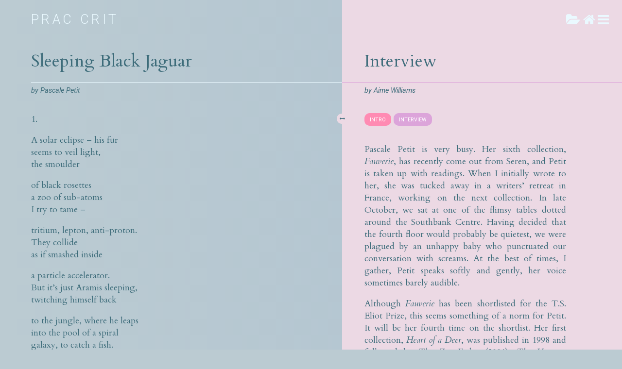

--- FILE ---
content_type: text/html; charset=UTF-8
request_url: http://www.praccrit.com/interviews/sleeping-black-jaguar-interview-by-aime-williams/
body_size: 17666
content:
<!DOCTYPE html>
<!--[if IE 7]>
<html class="ie ie7" lang="en-US">
<![endif]-->
<!--[if IE 8]>
<html class="ie ie8" lang="en-US">
<![endif]-->
<!--[if !(IE 7) | !(IE 8) ]><!-->
<html lang="en-US">
<!--<![endif]-->
<head>
	<meta charset="UTF-8">
	<meta name="viewport" content="width=device-width">
	<meta name="description" content="is an online journal of poetry and criticism, dedicated to reading contemporary poems up close. Three times a year, we publish an edition of essays, interviews and reflections from poets, along with our rolling features. ">
	<title>‘Sleeping Black Jaguar’ – interview by Aime Williams | Prac Crit</title>
	<link rel="profile" href="http://gmpg.org/xfn/11">
	<link rel="pingback" href="http://www.praccrit.com/xmlrpc.php">
	<!--[if lt IE 9]>
	<script src="http://www.praccrit.com/wp-content/themes/prac-crit/js/html5.js"></script>
	<![endif]-->
	<link href='http://fonts.googleapis.com/css?family=Cardo:400,400italic' rel='stylesheet' type='text/css'>
	<link href='http://fonts.googleapis.com/css?family=Roboto:400,400italic,300' rel='stylesheet' type='text/css'>
	<link rel="stylesheet" href="http://www.praccrit.com/wp-content/themes/prac-crit/style.css">
	<link rel="stylesheet" href="http://www.praccrit.com/wp-content/themes/prac-crit/css/font-awesome.css">
	<link rel="stylesheet" href="http://www.praccrit.com/wp-content/themes/prac-crit/css/jquery-ui.min.css">
	<script type="text/javascript" src="http://www.praccrit.com/wp-content/themes/prac-crit/js/jquery.min.js"></script>
	<script type="text/javascript" src="http://www.praccrit.com/wp-content/themes/prac-crit/js/jquery-ui.min.js"></script>
	<script type="text/javascript" src="http://www.praccrit.com/wp-content/themes/prac-crit/js/jquery.cookie.js"></script>
	<script type="text/javascript" src="http://www.praccrit.com/wp-content/themes/prac-crit/js/jquery.sidr.min.js"></script>
	<script type="text/javascript" src="http://www.praccrit.com/wp-content/themes/prac-crit/js/controller/all.js"></script>
	<link rel='dns-prefetch' href='//s.w.org' />
<link rel="alternate" type="application/rss+xml" title="Prac Crit &raquo; Feed" href="http://www.praccrit.com/feed/" />
<link rel="alternate" type="application/rss+xml" title="Prac Crit &raquo; Comments Feed" href="http://www.praccrit.com/comments/feed/" />
		<script type="text/javascript">
			window._wpemojiSettings = {"baseUrl":"https:\/\/s.w.org\/images\/core\/emoji\/11\/72x72\/","ext":".png","svgUrl":"https:\/\/s.w.org\/images\/core\/emoji\/11\/svg\/","svgExt":".svg","source":{"concatemoji":"http:\/\/www.praccrit.com\/wp-includes\/js\/wp-emoji-release.min.js?ver=4.9.26"}};
			!function(e,a,t){var n,r,o,i=a.createElement("canvas"),p=i.getContext&&i.getContext("2d");function s(e,t){var a=String.fromCharCode;p.clearRect(0,0,i.width,i.height),p.fillText(a.apply(this,e),0,0);e=i.toDataURL();return p.clearRect(0,0,i.width,i.height),p.fillText(a.apply(this,t),0,0),e===i.toDataURL()}function c(e){var t=a.createElement("script");t.src=e,t.defer=t.type="text/javascript",a.getElementsByTagName("head")[0].appendChild(t)}for(o=Array("flag","emoji"),t.supports={everything:!0,everythingExceptFlag:!0},r=0;r<o.length;r++)t.supports[o[r]]=function(e){if(!p||!p.fillText)return!1;switch(p.textBaseline="top",p.font="600 32px Arial",e){case"flag":return s([55356,56826,55356,56819],[55356,56826,8203,55356,56819])?!1:!s([55356,57332,56128,56423,56128,56418,56128,56421,56128,56430,56128,56423,56128,56447],[55356,57332,8203,56128,56423,8203,56128,56418,8203,56128,56421,8203,56128,56430,8203,56128,56423,8203,56128,56447]);case"emoji":return!s([55358,56760,9792,65039],[55358,56760,8203,9792,65039])}return!1}(o[r]),t.supports.everything=t.supports.everything&&t.supports[o[r]],"flag"!==o[r]&&(t.supports.everythingExceptFlag=t.supports.everythingExceptFlag&&t.supports[o[r]]);t.supports.everythingExceptFlag=t.supports.everythingExceptFlag&&!t.supports.flag,t.DOMReady=!1,t.readyCallback=function(){t.DOMReady=!0},t.supports.everything||(n=function(){t.readyCallback()},a.addEventListener?(a.addEventListener("DOMContentLoaded",n,!1),e.addEventListener("load",n,!1)):(e.attachEvent("onload",n),a.attachEvent("onreadystatechange",function(){"complete"===a.readyState&&t.readyCallback()})),(n=t.source||{}).concatemoji?c(n.concatemoji):n.wpemoji&&n.twemoji&&(c(n.twemoji),c(n.wpemoji)))}(window,document,window._wpemojiSettings);
		</script>
		<style type="text/css">
img.wp-smiley,
img.emoji {
	display: inline !important;
	border: none !important;
	box-shadow: none !important;
	height: 1em !important;
	width: 1em !important;
	margin: 0 .07em !important;
	vertical-align: -0.1em !important;
	background: none !important;
	padding: 0 !important;
}
</style>
<link rel='stylesheet' id='dashicons-css'  href='http://www.praccrit.com/wp-includes/css/dashicons.min.css?ver=4.9.26' type='text/css' media='all' />
<script type='text/javascript' src='http://www.praccrit.com/wp-includes/js/jquery/jquery.js?ver=1.12.4'></script>
<script type='text/javascript' src='http://www.praccrit.com/wp-includes/js/jquery/jquery-migrate.min.js?ver=1.4.1'></script>
<link rel='https://api.w.org/' href='http://www.praccrit.com/wp-json/' />
<link rel="EditURI" type="application/rsd+xml" title="RSD" href="http://www.praccrit.com/xmlrpc.php?rsd" />
<link rel="wlwmanifest" type="application/wlwmanifest+xml" href="http://www.praccrit.com/wp-includes/wlwmanifest.xml" /> 
<link rel='prev' title='Poem to Poem (2) – conversation with Kate Kilalea' href='http://www.praccrit.com/interviews/poem-to-poem-interview-by-kate-kilalea/' />
<link rel='next' title='‘The New Intelligence’ – interview by Dai George' href='http://www.praccrit.com/interviews/the-new-intelligence-interview-by-dai-george/' />
<meta name="generator" content="WordPress 4.9.26" />
<link rel="canonical" href="http://www.praccrit.com/interviews/sleeping-black-jaguar-interview-by-aime-williams/" />
<link rel='shortlink' href='http://www.praccrit.com/?p=219' />
<link rel="alternate" type="application/json+oembed" href="http://www.praccrit.com/wp-json/oembed/1.0/embed?url=http%3A%2F%2Fwww.praccrit.com%2Finterviews%2Fsleeping-black-jaguar-interview-by-aime-williams%2F" />
<link rel="alternate" type="text/xml+oembed" href="http://www.praccrit.com/wp-json/oembed/1.0/embed?url=http%3A%2F%2Fwww.praccrit.com%2Finterviews%2Fsleeping-black-jaguar-interview-by-aime-williams%2F&#038;format=xml" />
<style>
	#lightGallery-slider .info .desc
	{
		direction: ltr !important;
		text-align: center !important;
	}
	#lightGallery-slider .info .title
	{
		direction: ltr !important;
		text-align: center !important;
	}
	</style>      <script type="text/javascript">
         var string = ".wp-lightbox-bank,", ie, ieVersion, lightease;
         jQuery(document).ready(function ($) {
                     string = ".gallery-item, ";
                        string += ".wp-caption > a, ";
                        string += "a:has(img[class*=wp-image-])";
                     if (navigator.appName == "Microsoft Internet Explorer") {
               //Set IE as true
               ie = true;
               //Create a user agent var
               var ua = navigator.userAgent;
               //Write a new regEx to find the version number
               var re = new RegExp("MSIE ([0-9]{1,}[.0-9]{0,})");
               //If the regEx through the userAgent is not null
               if (re.exec(ua) != null) {
                  //Set the IE version
                  ieVersion = parseInt(RegExp.$1);
               }
            }
            if (ie = true && ieVersion <= 9)
            {
               lightease = "";
            } else
            {
               lightease = "ease";
            }
            var selector = string.replace(/,\s*$/, "");
            jQuery(selector).lightGallery({
               caption: false,
               desc: false,
               disableOther: true,
               closable: true,
               errorMessage: "Could not load the item. Make sure the path is correct and item exist.",
               easing: lightease
            });
         });

      </script>
      
</head>

<body class="pc_interviews-template-default single single-pc_interviews postid-219 masthead-fixed full-width singular">

<script>
  (function(i,s,o,g,r,a,m){i['GoogleAnalyticsObject']=r;i[r]=i[r]||function(){
  (i[r].q=i[r].q||[]).push(arguments)},i[r].l=1*new Date();a=s.createElement(o),
  m=s.getElementsByTagName(o)[0];a.async=1;a.src=g;m.parentNode.insertBefore(a,m)
  })(window,document,'script','//www.google-analytics.com/analytics.js','ga');

  ga('create', 'UA-1606187-16', 'auto');
  ga('send', 'pageview');

</script>

<div class="wrap">
<div class="over">

<h1 id="prac-crit" class="indent-left"><a href="/">Prac Crit</a></h1>

<div id="top-icons">
<a href="http://www.praccrit.com/editions/two/" id="folder"><i class="fa fa-folder-open"></i></a><a href="/" id="home"><i class="fa fa-home"></i></a><a id="show-menu"><i class="fa fa-bars"></i></a>
</div>


<section class="full top">
	<div class="indent-left">

		<h1 class="edition-title">Sleeping Black Jaguar<span class="info"></span></h1>
		
		<h3 class="context">by 		<a href="/contributor/pascale-petit/">Pascale Petit</a> </h3>
		
	</div>
</section>


<div class="indent-left mob_only">
	<ul class="subnav clearfix">
		<li class="mob_link"><a href="#poem">SKIP TO POEM</a></li>
	</ul>
</div>

<div class="right juxt">

	<a class="shifter"><i class="fa fa-arrows-h"></i></a>
	
	<div class="panel">
	
		<div class="top">
			<h1 class="edition-title">Interview</h1>
			<h3 class="context">by 		<a href="/contributor/aime-williams/">Aime Williams</a> </h3>
		</div>
					
		<section class="left wide">
			<div class="indent-left">
				<div class="article">
							<div id="tabs">
						<ul class="subnav clearfix">
				<li><a href="#tabs-1">INTRO</a></li>
				<li><a href="#tabs-2">INTERVIEW</a></li>
			</ul>
			<div id="tabs-1">
				<p>Pascale Petit is very busy. Her sixth collection, <em>Fauverie</em>, has recently come out from Seren, and Petit is taken up with readings. When I initially wrote to her, she was tucked away in a writers’ retreat in France, working on the next collection. In late October, we sat at one of the flimsy tables dotted around the Southbank Centre. Having decided that the fourth floor would probably be quietest, we were plagued by an unhappy baby who punctuated our conversation with screams. At the best of times, I gather, Petit speaks softly and gently, her voice sometimes barely audible.</p>
<p>Although <em>Fauverie </em>has been shortlisted for the T.S. Eliot Prize, this seems something of a norm for Petit. It will be her fourth time on the shortlist. Her first collection, <em>Heart of a Deer</em>, was published in 1998 and followed by <em>The Zoo Father </em>(2001), <em>The Huntress </em>(2005), <em>The Treekeeper&#8217;s Tale </em>(2008) and <em>What the Water Gave Me: Poems after Frida Kahlo</em> (2010). The first three of those books reveal a mythic imagination and a fascination with the natural world, but they’re also the kind of book people might call ‘brave’. They’re honest, revealing, and willing to explore the special courage that can be born of powerlessness. <em>The Zoo Father</em> sees Petit’s father, a difficult and violent man, both redeemed and distanced by the poet’s transformation of him into the various animals she so loves. T<em>he Huntress </em>focuses more on Petit’s mother, a woman who spent periods of her childhood in a psychiatric hospital.</p>
<p><em>Fauverie</em> returns to Petit’s father, taking as its starting point an uncomfortable reunion with him after years of estrangement. The fauverie in question is the big-cat house in Paris’s Jardin de Plantes zoo, where Aramis, a black jaguar and the protagonist of this collection, was held for some years. Petit insists that the book heralds an attempt to begin writing about animals in their own right, and to exorcise the imaginative connection they have to her parents. She tells me that she visited Aramis often, that he was difficult to photograph, and that Paris, although the land of her father, will continue to draw her to its streets as she continues her work.</p>

			</div>
			<div id="tabs-2">
				<table border="0" cellspacing="0" cellpadding="0"><tr><td class="label q">AW</td><td class="text q"><p>Your early collections figured your parents as creatures of the Amazonian jungle; the hero of this collection is Aramis, a black jaguar from a Parisian fauverie. What drew you to Paris?</p>
</td></tr><tr><td class="label a">PP</td><td class="text a"><p>I was born in Paris, but when I was a baby I was sent to Wales. I was returned to Paris when I was two and a half, until the age of seven.</p>
</td></tr><tr><td class="label q">AW</td><td class="text q"><p>Why were you sent to Wales?</p>
</td></tr><tr><td class="label a">PP</td><td class="text a"><p>Umm, well. My mother and father had a very… strained marriage. My mother was mentally ill. And her story is that she was engaged to someone in Wales but met my father, who insisted on taking her dancing and date-raped her. She got pregnant and she had to marry him. So, they didn’t have a home, they just had a room or something. He didn’t work. I mean, they had a little beer business, in fact. A brasserie, but she had to do all the work, while pregnant. He just slept all day and went out. And slept with anything, basically. I think he actually made my mother send me off to her mother in Wales, and she hadn&#8217;t got on with her mother – in fact, she’d run away from her. So, you know, it wasn’t something I’d imagine she might have chosen to do.</p>
</td></tr><tr><td class="label q">AW</td><td class="text q"><p>And then the sending back? Did your mother summon you?</p>
</td></tr><tr><td class="label a">PP</td><td class="text a"><p>I don’t know what happened there, actually. I just don’t know. But when I was seven, I was sent back to Wales. For seven years with my grandmother. Until she threw us out. Me and my brother, because she couldn’t cope with teenagers. So my mother had to come over to Wales because our education was out of synch with the French system, which is baccalaureate, which is much harder. So it was just impossible. We’d have ruined our education if we’d gone to live with her in Paris at that point.</p>
</td></tr><tr><td class="label q">AW</td><td class="text q"><p>And your father was not…?</p>
</td></tr><tr><td class="label a">PP</td><td class="text a"><p>He vanished when I was seven. I saw him – he came to visit us in Wales once, when I was eight. And that was it. He vanished. He was a vanished father.</p>
</td></tr><tr><td class="label q">AW</td><td class="text q"><p>And you had no idea where he was, or whether he was even alive?</p>
</td></tr><tr><td class="label a">PP</td><td class="text a"><p>No, I never thought I’d see him, and my mother wouldn’t talk about him. He was just evil – he was the devil. So I wasn’t allowed to ask about him, and then 35 years passed and I got a letter.</p>
</td></tr><tr><td class="label q">AW</td><td class="text q"><p>I was going to bring up the letter.</p>
</td></tr><tr><td class="label a">PP</td><td class="text a"><p>Yes, he found out he was dying of emphysema and he wanted to make amends.</p>
</td></tr><tr><td class="label q">AW</td><td class="text q"><p>So the first poem in this book [<em>‘Arrival of the Electric Eel’, in which the speaker describes herself ‘wading through the bottom of my life / when my father’s letter arrives’</em>] is very confessional and true to life?</p>
</td></tr><tr><td class="label a">PP</td><td class="text a"><p>Absolutely.</p>
</td></tr><tr><td class="label q">AW</td><td class="text q"><p>Because I was wondering to what extent that poem was a fictionalised narrative.</p>
</td></tr><tr><td class="label a">PP</td><td class="text a"><p>It is fictionalised, but it draws heavily on autobiography. When I was writing it I went to the Boulevard de Grenelle, where we lived when I was a child, from about the age of six or seven – it was a very unhappy time. I’d been put in the cellar there. When I visited, I went down into the cellar again. I just asked the concierge if I could go down there. I told him my story, and he was very amenable. The second time I went there were workmen, so it was easy to get down there. It was a very nasty cellar, and I’ve had dreams about it all my life. I thought I’d made them up, to be honest, because there was a window in the cellar and you wouldn’t expect one, so I thought I must have made it up. But no, there was a little window that looked out onto the courtyard.</p>
</td></tr><tr><td class="label q">AW</td><td class="text q"><p>Why did you have to go back?</p>
</td></tr><tr><td class="label a">PP</td><td class="text a"><p>I don’t know. Curiosity, I think? Why did I have to go back…? I think I was very curious about whether I’d made it up or whether it was true, so that was probably it.</p>
</td></tr><tr><td class="label q">AW</td><td class="text q"><p>You’ve got a line somewhere where you say &#8216;I remember everything and I write everything&#8217;. It’s in an earlier collection, I think <em>The Huntress</em><em>…</em></p>
</td></tr><tr><td class="label a">PP</td><td class="text a"><p>I don’t remember everything actually. In fact, I have a very poor memory. My brother has a really good memory. He remembers much more, although he was younger. I have a very poor one, and I think for the same reason now as when I was a child, which is that I was in a little world of my own. I was very, very withdrawn as a child. Very withdrawn. I didn’t talk.</p>
</td></tr><tr><td class="label q">AW</td><td class="text q"><p>But did you write as a child, then? Or paint?</p>
</td></tr><tr><td class="label a">PP</td><td class="text a"><p>Yes, I did, I drew. I drew, very much. It was probably my saving grace. And then later I wrote as well. So creativity from an early age was a salvation.</p>
</td></tr><tr><td class="label q">AW</td><td class="text q"><p>When did you first meet Aramis the jaguar? Because he comes up in the second collection too, doesn’t he?</p>
</td></tr><tr><td class="label a">PP</td><td class="text a"><p>He <em>does,</em> but it’s a different black jaguar. His name was Pataud and he wasn’t a benevolent character like Aramis. One of the keepers actually kisses Aramis through the mesh – he’s a very friendly jaguar. He’s very big, as well, but his predecessor was quite aggressive. The actual star of <em>Fauverie</em>, the main character, is Aramis the jaguar, rather than my father. I mean, I know it’s about my father. It’s about my father. But what I really wanted to write about was Aramis the jaguar.</p>
</td></tr><tr><td class="label q">AW</td><td class="text q"><p>And the fauverie in the Jardin des Plantes, that’s something you visited again and again while writing this poem?</p>
</td></tr><tr><td class="label a">PP</td><td class="text a"><p>Absolutely. The Jardin de Plantes is a lovely zoo because it’s compact, very old, and in some ways kind of quaint. When I went to the fauverie in the past, the cages were really very small and they just had straw. There was a lion there even, in this small cage – it was tragic. I&#8217;d allowed myself to go there because when I was visiting my father, I wouldn&#8217;t do anything touristy. But then I became a tourist in Paris during the writing of <em>Fauverie</em>.</p>
</td></tr><tr><td class="label q">AW</td><td class="text q"><p>Why didn’t you used to do anything touristy?</p>
</td></tr><tr><td class="label a">PP</td><td class="text a"><p>I don&#8217;t know, I just dismissed it. Plus, I didn&#8217;t have time. Because he wanted me to visit him at a specific time of day to have lunch with him and then hang around, so it meant either I had to get up very early – which was hard because I wasn&#8217;t sleeping well – or… just, it was quite exhausting.</p>
</td></tr><tr><td class="label q">AW</td><td class="text q"><p>How old were you when your father made contact?</p>
</td></tr><tr><td class="label a">PP</td><td class="text a"><p>About 40. Yes, because there were 40 hummingbirds in the suitcase. I think I was 41 or something.</p>
</td></tr><tr><td class="label q">AW</td><td class="text q"><p>That must have been quite a shock, to get that letter at that point.</p>
</td></tr><tr><td class="label a">PP</td><td class="text a"><p>It was a shock, and it was, in a lot of ways, a very good shock, in that I never expected to hear from him. And I had tried to contact him when his mother died. I was told by his mother&#8217;s lawyer that he had been found. I asked if I could get in contact, and I was told he didn&#8217;t want to make contact. So, I was upset about that. But generally, I never thought about him. Because it was too painful to think about. So yeah, out of the blue this letter came.</p>
</td></tr><tr><td class="label q">AW</td><td class="text q"><p>While we&#8217;re talking about your father and zoos, I was struck by the poem &#8216;Portrait of My Father As a Bird Fancier&#8217;. It seemed it’s the only poem from <em>Fauverie</em> where your father is figured as someone animals might trust, and that’s figured as a kind of important quality, or desirable quality – I was wondering if you could talk a bit about that, because it seemed very different to other poems?</p>
</td></tr><tr><td class="label a">PP</td><td class="text a"><p>Yes. I wrote that poem quite late. Late-ish on in the collection, and I think it marks the beginning of a new approach I’m making towards writing about my parents, because I’m now writing about my mother again, but with this different approach of portraying her – portraying her mental illness – through very wild animals. I think it’s much more positive really, and more an exploration of her than about the hurt to me.</p>
</td></tr><tr><td class="label q">AW</td><td class="text q"><p>The narrator in it seems more childlike than narrators in other poems – I think there’s that bit at the end where it says ‘he is not the man who would glue a bird’s eyes shut and that sort of thing’ – and I was struck by the idea that you might have a voice that was aware of violence or hurt, but was unwilling to admit that someone caring for you might enact it. Does that make sense? What was striking was the acknowledgement that there might be a kind of badness or violence going on but –</p>
</td></tr><tr><td class="label a">PP</td><td class="text a"><p>– but not accepting it.</p>
</td></tr><tr><td class="label q">AW</td><td class="text q"><p>Exactly.</p>
</td></tr><tr><td class="label a">PP</td><td class="text a"><p>Well, I think that was very much part of the relationship actually, because when I visited him, his place was very tiny and drab, in fact. It was very disappointing.</p>
</td></tr><tr><td class="label q">AW</td><td class="text q"><p>But the fridge was full of glamorous food.</p>
</td></tr><tr><td class="label a">PP</td><td class="text a"><p>Yes. And there was lots of very expensive champagne that he’d got crates of, because that’s the kind of man he was, really. Rather extravagant – there was this feeling of total glamour about it, and I suppose possibility. And because I didn&#8217;t get along with my mother I thought, ‘oh, I must be like my father.’ I didn’t know what had happened, although my mother kept saying, ‘you don’t know what he did.’ So I thought she was the baddie, and no wonder he ran away because she was impossible, to my eyes.</p>
</td></tr><tr><td class="label q">AW</td><td class="text q"><p>So there was acknowledgement but also… hope?</p>
</td></tr><tr><td class="label a">PP</td><td class="text a"><p>Yes, there was definitely hope. But when I was with him, I realised, very soon, that I felt uncomfortable on a visceral level. I just – my body told me there was something very wrong about being there, and I remember writing it in my diary, and then discussing it with my brother. So there was all that constant hoping, and hoping he would admit that he had done something wrong. But he wouldn’t. He just wouldn’t, you know?</p>
</td></tr><tr><td class="label q">AW</td><td class="text q"><p>You know, a really simple thing about ‘Sleeping Black Jaguar’ – it’s the only thing in this collection that has these rigidly numbered sections. I don’t think I’ve seen any poem by you that has this one / two split.</p>
</td></tr><tr><td class="label a">PP</td><td class="text a"><p>I do generally avoid it, because when you read, you have to say ‘one’, then ‘two’, and I don’t like it. I might just make a larger gap.</p>
</td></tr><tr><td class="label q">AW</td><td class="text q"><p>And why does this split exist?</p>
</td></tr><tr><td class="label a">PP</td><td class="text a"><p>Well, I wrote it as two poems; that one followed on from that one.</p>
</td></tr><tr><td class="label q">AW</td><td class="text q"><p>So is this a sort of mini-sequence, then?</p>
</td></tr><tr><td class="label a">PP</td><td class="text a"><p>Yes, it is, really. Maybe it should have followed on. [<em>Shows manuscript, with two halves of poem set on different pages</em>]. I mean, it is a continuation of that poem. I think it’s actually been set wrong. I did write this part… well I wrote them both the same day. But that was a complete thing, and then I started again. I knew I was going to continue into two. It immediately was two. And because I used to go and see Aramis every day – I mean, I still see him pretty often.</p>
</td></tr><tr><td class="label q">AW</td><td class="text q"><p>What is it about Aramis that you like so much?</p>
</td></tr><tr><td class="label a">PP</td><td class="text a"><p>He’s wonderful. Just wonderful. He’s not just a jaguar; he’s a black jaguar – not pure black, but a dark rich brown, with black rosettes. His rosettes are quite clear. So he’s just beautiful. And I’ve been to the Amazon. So for me, he epitomises the Amazon and its beast heart, but… there’s something quite innocent about him for me, as well.</p>
</td></tr><tr><td class="label q">AW</td><td class="text q"><p>Yes, I was thinking about innocence. This ‘hose-head’ – this is an actual plastic hosepipe head? I mean, he tries to eat a hunk of beef and accidentally eats a piece of plastic?</p>
</td></tr><tr><td class="label a">PP</td><td class="text a"><p>Yes! I think they were playing a game with him, and I turned up one day and saw that he had a shaved pelt on his tummy. So I got chatting to one of the keepers, and he told me all about it. They said, ‘ah, he’ll eat anything. We put his lump of beef there and he ate the hose – whole thing.&#8217; And it unwound in his intestines, and they said they had to take him to surgery. I thought, ‘my God, he might have died!’</p>
</td></tr><tr><td class="label q">AW</td><td class="text q"><p>And you wouldn’t have known. You would have just turned up the next day –</p>
</td></tr><tr><td class="label a">PP</td><td class="text a"><p>– and he wouldn’t have been there! And he was young. It would have been tragic.</p>
</td></tr><tr><td class="label q">AW</td><td class="text q"><p>So you have the drafts with you – how did the poem look to start with?</p>
</td></tr><tr><td class="label a">PP</td><td class="text a"><p>Well first of all, the form is different from a lot of my writing, although, there are some other poems that have tried to follow that form. It was preceded by another poem in that form, which is about the little north china leopard, Tao. This poem, I originally wrote as 12 haiku. Now, haiku is a form I don’t normally like.</p>
</td></tr><tr><td class="label q">AW</td><td class="text q"><p>So why did you go for that?</p>
</td></tr><tr><td class="label a">PP</td><td class="text a"><p>Why did I do it? It’s incredibly hard to write freshly about Big Cats. Because anything you say about their coats is rather clichéd anyway. And then there are the precedents, which did put me off. I thought, well I can’t, because of Rilke, and Ted Hughes, so I’d better not write about them, but I had to, so that was it.</p>
<p>Anyway, the form is so compressed, and I thought I would try to get what I see when I look at these cats. The energy of them – that was what I was after. So it started like that, and then, it was OK like that. It got through some nice twists. But then I changed it and got rid of the straight 5 / 7 / 5. And it just worked better. And so when I started writing – this was originally called ‘Fauverie 5’, and, it looked like this [<em>holds up notebook</em>] – which actually isn’t a poem. It’s literally me thinking aloud, and as you can see, the lines are longer and it’s not a poem at all. Nor in the second draft. This is one way that I write sometimes.</p>
</td></tr><tr><td class="label q">AW</td><td class="text q"><p>Do you always draft like this, by hand?</p>
</td></tr><tr><td class="label a">PP</td><td class="text a"><p>Yes.</p>
</td></tr><tr><td class="label q">AW</td><td class="text q"><p>And those post-it notes, are those edits?</p>
</td></tr><tr><td class="label a">PP</td><td class="text a"><p>No, those are references. There’s a reference to Rilke’s panther there, and then there’s a reference to a poem by Vasko Popa here. They dance their circular dance. Rose dancers. I didn’t keep that line, anyway. I was trying to get the energy of him. So it was written very fast, but all I did at first was write down these rough lines, which were very prosy. I know how it started though, and there’s the video, which is an animation by Robin George. The video is called &#8216;<a href="https://www.youtube.com/watch?v=O-jRpZDQkX0" target="_blank">Tezcatlipoca</a>’.</p>
</td></tr><tr><td class="label q">AW</td><td class="text q"><p>What language is that?</p>
</td></tr><tr><td class="label a">PP</td><td class="text a"><p>That’s Aztec. So it’s a Mexican Aztec god, it’s Quetzalcoatl, the dark aspect of Quetzalcoatl the snake god, the plumed serpent. Tezcatlipoca – he’s also the night sky. And this is a wonderful video and I watch it a lot – it’s got a jaguar that comes out of the night sky, so his spots are the stars. And that’s where my book comes from.</p>
<p>The video is set to the music of Swan Lake, for some reason. The jaguar becomes more and more solid, and then his markings are like magma, and then he’s got the night, and – first of all he’s a starry being, so it reflects Aztec cosmology and there it is, the black jaguar also, and also the god, and then he turns to rock by the morning. But anyway. I also had a stack of astronomy cards, which I knew I should take with me to Paris because I knew I wanted to write about Aramis and I knew I would think of his coat as the night sky. And so I started with the image of supernovas, and I thought, you know, his coat has got supernovas in it, and then I suddenly made a switch and changed it to sub-particles. I’ve <em>no </em>idea why I made the switch –</p>
</td></tr><tr><td class="label q">AW</td><td class="text q"><p>I was about to ask about that.</p>
</td></tr><tr><td class="label a">PP</td><td class="text a"><p>Yeah! I’ve no idea. But I looked online at the names of the sub-particles, and thought, ‘I really like these names.’</p>
</td></tr><tr><td class="label q">AW</td><td class="text q"><p>I actually Googled them all earlier because I wasn’t 100 per cent sure whether you’d made them up or not.</p>
</td></tr><tr><td class="label a">PP</td><td class="text a"><p>I did check them all at the time. Because I did all this in one day. And I wrote other poems that day. I worked for very long hours when I was in Paris, and I got very excited about it. About the imagery and the particle accelerator.</p>
</td></tr><tr><td class="label q">AW</td><td class="text q"><p>It’s interesting to hear, then, that the poem was inspired by Aztec mythology, because this image is so factual and scientific – I was wondering whether there was some kind of deliberate undercutting of the night-sky mythology stuff, with this scientific image.</p>
</td></tr><tr><td class="label a">PP</td><td class="text a"><p>Yes, definitely. In Amazonian and Meso-American mythology and theology the jaguar, especially the black jaguar, <em>is </em>the night sky. And just watching Aramis – it’s hard to photograph him because his coat is so dark. The other thing behind my fascination with Aramis, I should imagine – I wasn’t particularly aware of it at the time – is that I had taken in a feral cat.</p>
<p>I had five cats at home, and I took in this very injured and starving feral tom, Shiva. Shiva, the destroyer. You couldn’t go near him – he was really like a wild beast – and I looked after him. So I’m sure this fed in…</p>
</td></tr><tr><td class="label q">AW</td><td class="text q"><p>Into Aramis?</p>
</td></tr><tr><td class="label a">PP</td><td class="text a"><p>Yes, yes. But I guess the other thing about ‘Sleeping Black Jaguar’ is that my father isn’t mentioned. It is a poem for Aramis, really.</p>
</td></tr><tr><td class="label q">AW</td><td class="text q"><p>So, I think there’s at least one poem elsewhere where your mother is a fish, and linking back to the jaguar being your father, that was something I wanted to bring up. Is that coincidental?</p>
</td></tr><tr><td class="label a">PP</td><td class="text a"><p>Um.</p>
</td></tr><tr><td class="label q">AW</td><td class="text q"><p>Your mother as a gutted fish.</p>
</td></tr><tr><td class="label a">PP</td><td class="text a"><p>Yeah. It’s kind of something that happened on its own. Of course, he is the top predator, the apex predator, of the Amazon. And in fact, you know, in zoos they give them a pool of fish. So it is based on observation.</p>
</td></tr><tr><td class="label q">AW</td><td class="text q"><p>But not a knowing allusion?</p>
</td></tr><tr><td class="label a">PP</td><td class="text a"><p>No, it’s not a knowing allusion, but – since you mention it, perhaps, because of his predatory nature.</p>
</td></tr><tr><td class="label q">AW</td><td class="text q"><p>And on allusiveness, I noticed all sorts of parallels, which I assume are deliberate, with the other jaguar poems. So, for example, we’ve got a &#8216;smoulder of black rosettes&#8217; in ‘Sleeping Jaguar’ but earlier there’s &#8216;the storm of flowered rosettes&#8217; – are you thinking across the poems as you write?</p>
</td></tr><tr><td class="label a">PP</td><td class="text a"><p>They’re there with me; I’ve got the collection in progress, as it were. I didn’t have them in that kind of order at the time, but later I decided that was the order they had to be. So it’s not that straightforward – it’s more of a jumble, feeling my way through the jumble. I did repeat rosettes, but it seemed to be the right image to use, there, even though there are other words I’ve used in the past. So there is allusion, because in the other poem he is my father being predatory and transgressive.</p>
</td></tr><tr><td class="label q">AW</td><td class="text q"><p>What tripped you over into changing the jaguar from your father into this vulnerable, innocent – eating the hose head – jaguar? Was that conscious?</p>
</td></tr><tr><td class="label a">PP</td><td class="text a"><p>No, it’s not conscious. It’s more that I just visit the zoo because I get excited about the animals – I’m obsessed by them, obviously. And it gives me a way of writing about my father so that I write about something that I love. Not that he’s exactly deserving of love, but… I don’t know why. Just… because of life. You know? Life is precious, and he died. It doesn’t necessarily mean that I think I’ve changed <em>him</em>, though in the book he’s changed into Aramis and various other creatures.</p>
</td></tr><tr><td class="label q">AW</td><td class="text q"><p>We haven’t talked about visual art yet, but Fauverie is also a style of painting?</p>
</td></tr><tr><td class="label a">PP</td><td class="text a"><p>Yes, the Fauves. Very bright colours.</p>
</td></tr><tr><td class="label q">AW</td><td class="text q"><p>So there’s the title of the book, and there are allusions to colour elsewhere in the collection – what do you have to say about that?</p>
</td></tr><tr><td class="label a">PP</td><td class="text a"><p>Well it’s more about the fact they were dubbed at the time ‘the wild beast painters’. Like, even Matisse, he was ridiculed –</p>
</td></tr><tr><td class="label q">AW</td><td class="text q"><p>Oh, would he be classed as one?</p>
</td></tr><tr><td class="label a">PP</td><td class="text a"><p>Yeah, he was at one point. Because they used colour straight from the tube, they didn’t dilute it with grey tones. So, ‘fauve’ means ‘wild beast’, and hence ‘wild beast painter’. I’m very interested in the primitive.</p>
</td></tr><tr><td class="label q">AW</td><td class="text q"><p>Why is that?</p>
</td></tr><tr><td class="label a">PP</td><td class="text a"><p>I don’t know really, I could make guesses.</p>
</td></tr><tr><td class="label q">AW</td><td class="text q"><p>Go on.</p>
</td></tr><tr><td class="label a">PP</td><td class="text a"><p>The guess that I have about it is that I had this miserable childhood in Paris, which is the opposite of the primitive. It was very sophisticated – my parents listened to jazz. And then I was moved to this completely rural, very primitive place in mid-Wales. No running water, no toilets.</p>
</td></tr><tr><td class="label q">AW</td><td class="text q"><p>Where were you, exactly?</p>
</td></tr><tr><td class="label a">PP</td><td class="text a"><p>Near Berriew, which is between Welshpool and… it’s very mid-Wales. Very rural. I lived in a council house with my grandmother. And we had – she had – lots of animals. We were surrounded by farm animals. So, I don’t know. Maybe I associate the creaturely and the primitive with the good.</p>
</td></tr><tr><td class="label q">AW</td><td class="text q"><p>With the good?</p>
</td></tr><tr><td class="label a">PP</td><td class="text a"><p>Yeah.</p>
</td></tr><tr><td class="label q">AW</td><td class="text q"><p>With the happy?</p>
</td></tr><tr><td class="label a">PP</td><td class="text a"><p>Yeah, with happier. Happy. Plus of course I went to the Amazon in the nineties – twice – and it was a very tough place to be but it felt like home. I went to see Angel Falls because at the time I was obsessed with waterfalls, the same way as I’m now obsessed with big cats, and Aramis in particular. Angel Falls was, like, the wildest waterfall you could possibly go to see.</p>
</td></tr><tr><td class="label q">AW</td><td class="text q"><p>And you went to the Amazon specifically to go and see that?</p>
</td></tr><tr><td class="label a">PP</td><td class="text a"><p>Yes, the Venezuelan Amazon. And of course Angel Falls hangs one kilometre from a very remote, very wild plateau. This is Conan-Doyle’s lost world. Back then I was fascinated by everything there, the geology, the rivers, the people who lived there. The tribes, the mythology. And I had gone there not long before my father contacted me. Yes, so they’re very linked. When he contacted me at first, I couldn’t write. I was totally blocked for nine months.</p>
</td></tr><tr><td class="label q">AW</td><td class="text q"><p>As a consequence?</p>
</td></tr><tr><td class="label a">PP</td><td class="text a"><p>Yes. Totally. I can imagine that I was just very angry, very upset. My mother died during that time. It was very traumatic. I know I had to give up all my teaching because I was very fragile. I suffered from depression and at that point, you know, it was pretty bad – I was on medication, felt overwhelmed. But then I had this breakthrough moment where I visited the zoo after seeing my father. I wrote this proto-poem, ‘The Zoo Father’, and I realised I could write about the Amazon, which so far I hadn’t. I had in my very first book – <em>Heart of a Deer</em> – in an indirect way, but I didn’t feel like I’d got to the heart of what it meant to me. So I just felt I could write about it through that. Hence the primitive, and the association of what was actually a very sophisticated man with the primitive.</p>
</td></tr><tr><td class="label q">AW</td><td class="text q"><p>What did he do? Are you able to tell me a little bit more about that?</p>
</td></tr><tr><td class="label a">PP</td><td class="text a"><p>He told me very little. He was very unforthcoming.</p>
</td></tr><tr><td class="label q">AW</td><td class="text q"><p>He is a very enigmatic character.</p>
</td></tr><tr><td class="label a">PP</td><td class="text a"><p>He was very enigmatic.</p>
</td></tr><tr><td class="label q">AW</td><td class="text q"><p>He comes across as being almost film-starry.</p>
</td></tr><tr><td class="label a">PP</td><td class="text a"><p>Yes, he was. Well, yes. He had been friends with Django Reinhardt – he went to jazz clubs and things. I think he was a bit of a wastrel actually. He wouldn’t tell me, though – it was very frustrating. He wanted me to make him feel better. That’s what I was there for, really. And he wanted me to visit every fortnight, and I wouldn’t. He did tell me that he changed his name many times, moved from country to country, and sometimes adopted English names. I know he lived in Algeria for a while. He had Algerian friends.</p>
</td></tr><tr><td class="label q">AW</td><td class="text q"><p>Do you have any sense of why he was living the itinerant life? Or if he was telling the truth, even?</p>
</td></tr><tr><td class="label a">PP</td><td class="text a"><p>No… I mean, I did go through his things after he died. I didn’t find anything about that, but I found the address of the hotel where he’d lived in Paris, which is just opposite Notre Dame. And he had lived in hotels.</p>
</td></tr><tr><td class="label q">AW</td><td class="text q"><p>And did you visit them? All of them?</p>
</td></tr><tr><td class="label a">PP</td><td class="text a"><p>I did, yes. I went down the streets. I always stay in the Latin Quarter and that’s where he lived when he was in Paris. But he’d lived in Marseille, I knew that.</p>
</td></tr><tr><td class="label q">AW</td><td class="text q"><p>Looking at the drafts, it’s definitely becoming more and more compact as you draft and redraft, isn’t it?</p>
</td></tr><tr><td class="label a">PP</td><td class="text a"><p>That’s right. Because the main thing about jaguars, compared to all the other big cats, is that they are the most muscular. They are the strongest, even though they’re not the biggest – that’s the Siberian tiger. Both parts came out intact, really, with only a couple of changes. It’s nearer to the the haiku. It’s got the amount of syllables the haiku has, though I haven’t kept to a strict form. But that’s how I was doing it, to try and get this muscularity.</p>
</td></tr><tr><td class="label q">AW</td><td class="text q"><p>Sleeping turns to dreaming, and the poem&#8217;s sound gets denser…</p>
</td></tr><tr><td class="label a">PP</td><td class="text a"><p>Yeah. And the thing is, they do sleep a great deal. They sleep until it’s food time. But the more I tried to get myself to lengthen my line –</p>
</td></tr><tr><td class="label q">AW</td><td class="text q"><p>Why were you trying to get yourself to lengthen your line?</p>
</td></tr><tr><td class="label a">PP</td><td class="text a"><p>In a way, it’s the same reason. I wanted to have a lot of dragon-like energy in it, and I wanted to have a dragon-like length.</p>
</td></tr><tr><td class="label q">AW</td><td class="text q"><p>But that would make it a bit more prosy, usually?</p>
</td></tr><tr><td class="label a">PP</td><td class="text a"><p>Yeah. But if you think of <em>The Huntress</em> and a poem in that collection called ‘The Mirror Orchid’, the lines are very, very, very long. They didn’t fit into the book – they’re a mess. I’m trying to get the wilderness, and so it’s about…</p>
</td></tr><tr><td class="label q">AW</td><td class="text q"><p>Expanse.</p>
</td></tr><tr><td class="label a">PP</td><td class="text a"><p>The expanse.</p>
</td></tr><tr><td class="label q">AW</td><td class="text q"><p>And this ties back to ‘Sleeping Black Jaguar’, where you’ve got this kind of universe –</p>
</td></tr><tr><td class="label a">PP</td><td class="text a"><p>– but it’s compact.</p>
</td></tr><tr><td class="label q">AW</td><td class="text q"><p>You mean the Hadron Collider?</p>
</td></tr><tr><td class="label a">PP</td><td class="text a"><p>Yeah, because that’s also an enclosed space where there’s all this energy, this terrifying energy.</p>
<p>I suppose the other thing I haven’t said about it is that I did want, in the collection, to write poems that were just about the animals. And not infected by my father.</p>
</td></tr><tr><td class="label q">AW</td><td class="text q"><p>Really?</p>
</td></tr><tr><td class="label a">PP</td><td class="text a"><p>Well, I hope that there <em>are </em>some!</p>
</td></tr><tr><td class="label q">AW</td><td class="text q"><p>There are, there are!</p>
</td></tr><tr><td class="label a">PP</td><td class="text a"><p>Though I do recognise that if you haven’t got that kind of human, compelled feel in it then maybe they won’t be as good as poems.</p>
</td></tr><tr><td class="label q">AW</td><td class="text q"><p>I agree, and I think that your interest in the jaguar is as interesting as you find the jaguar – it’s your obsession and your obsessive description of the jaguar that makes the poem.</p>
</td></tr><tr><td class="label a">PP</td><td class="text a"><p>Really, my thing is the natural world, and then I’ve got these parents. It’s all subject. It’s my subject, as it were.</p>
</td></tr><tr><td class="label q">AW</td><td class="text q"><p>You’re trying to wean yourself off one subject and onto another.</p>
</td></tr><tr><td class="label a">PP</td><td class="text a"><p>I do try to – I wrote two books that my parents weren’t in. I know no one is interested in my autobiography. Why should they be? But for me it’s more than that; it’s an exploration of – well, with my father, of evil.</p>
</td></tr><tr><td class="label q">AW</td><td class="text q"><p>Evil?</p>
</td></tr><tr><td class="label a">PP</td><td class="text a"><p>Evil and good. Why do men do bad things? Why do people do bad things? It’s an exploration of that. With the current poems I’m writing about my mother, it’s more an exploration of mental illness, and what that’s like. For the world to be really skewed. She had manic depression, as it was called then – now called bipolar. She was psychotic, really, a very intelligent woman who’d had a very hard life. She was mentally ill and put in a children’s asylum when she was nine. She had, as far as I could tell, hallucinations from that age. I think things happened in her life that just broke her – from childhood, in fact. But I’m beginning a new approach towards writing about my parents. I’m now writing about my mother again, but with this different approach of portraying her – portraying her mental illness – through wild animals. Because I love those animals.</p>
</td></tr></table>
			</div>
		</div>					<time datetime="2014-11-14 18:51:05">November 2014</time>
				</div>
			</div>
		</section>
		
	</div>
	
</div>

<div class="indent-left mob_only">
	<ul class="subnav clearfix">
		<li class="mob_link"><a href="#prac-crit">BACK TO TOP</a></li>
	</ul>
</div>

<section class="full mob_only" id="poem">
	<div class="indent-left">

		<h1 class="edition-title">Sleeping Black Jaguar<span class="info"></span></h1>
		
		<h3 class="context">by 		<a href="/contributor/pascale-petit/">Pascale Petit</a> </h3>
		
	</div>
</section>


<section class="left narrow">
	<div class="indent-left">
				<div class="poem">

			<p>1.</p>
<p>A solar eclipse – his fur<br />
seems to veil light,<br />
the smoulder</p>
<p>of black rosettes<br />
a zoo of sub-atoms<br />
I try to tame –</p>
<p>tritium, lepton, anti-proton.<br />
They collide<br />
as if smashed inside</p>
<p>a particle accelerator.<br />
But it’s just Aramis sleeping,<br />
twitching himself back</p>
<p>to the jungle, where he leaps<br />
into the pool of a spiral<br />
galaxy, to catch a fish.</p>
<p>&nbsp;</p>
<p>2.</p>
<p>Later, the keeper tells me<br />
Aramis has had surgery<br />
for swallowing</p>
<p>a hose-head<br />
where his hank of beef<br />
was lodged. But</p>
<p>what vet could take<br />
a scalpel to this<br />
dreaming universe?</p>
<p>What hand could shave<br />
that pelt, to probe<br />
the organs</p>
<p>of dark matter, untwist<br />
time’s intestines<br />
and stitch</p>
<p>night’s belly<br />
together again, only<br />
to return him to a cage?</p>
			
			<p class="credit">From Fauverie (Seren, 2014). Reproduced with permission of the author.</p>
		</div>
	</div>
</section>

<section class="left broad clear">
	<div class="indent-left">
		<h2 class="underline">Related articles</h2>
				
		<div class="bucket clearfix">
			<h2><a href="/contributor/sasha-dugdale/">Sasha Dugdale</a></h2>
			<div class="intro">
				“I find all violence horrific to consider: it enervates me, has a physical effect on me. So when I write about violence (and I find I have done often) I have to write against myself. I write about it as a protest against it, and it costs me a lot to do it.”
			</div>
			<div class="contents">
							<div class="poem-block">
				<h3><span class='count'>1. </span><a href="http://www.praccrit.com/poems/dawn-chorus/">Dawn Chorus</a> <span class="context date">2011</span></h3>
							<a class="article-link special" href="http://www.praccrit.com/essays/dawn-chorus-essay-by-vidyan-ravinthiran/">Essay by Vidyan Ravinthiran</a>
			</div>			<div class="poem-block">
				<h3><span class='count'>2. </span><a href="http://www.praccrit.com/poems/les-enerves-de-jumieges/">Les Énervés de Jumièges</a> <span class="context date">2014</span></h3>
							<a class="article-link special" href="http://www.praccrit.com/interviews/les-enerves-de-jumieges-interview-by-emily-hasler/">Interview by Emily Hasler</a>
			</div>
			</div>
		</div>
				
		<div class="bucket clearfix special">
			<span class="label"><span>Poem to Poem</span></span><h2><a href="/contributor/matthew-gregory/">Matthew Gregory</a></h2>
			<div class="intro">
				“I like travelling very much. I think my ideal state would be perpetual, though gradual, motion. A very slow sleeper train that dawdled at various stations for however long it took to tire of the stop.”
			</div>
			<div class="contents">
							<div class="poem-block">
				<h3><a href="http://www.praccrit.com/poems/from-rooms/">from <em>Rooms</em></a> <span class="context date">2013</span></h3>
							<a class="article-link special" href="http://www.praccrit.com/interviews/poem-to-poem-interview-by-kate-kilalea/">Poem to Poem with Kate Kilalea</a>
			</div>
			</div>
		</div>
			</div>
</section>

<div class="indent-left mob_only">
	<ul class="subnav clearfix">
		<li class="mob_link"><a href="#prac-crit">BACK TO TOP</a></li>
	</ul>
</div>


<section class="full indent-left">

		<div class="social_links">
		<a target="_blank" class="facebook-share" href="/share/facebook/219" target="_blank"><i class="fa fa-facebook-square"></i></a>
		<a target="_blank" class="twitter-share" href="/share/twitter/219"><i class="fa fa-twitter"></i></a>
	</div>

</section>


<div id="menu">
<div class="menu-inner">
	<div class="menu-main-menu-container"><ul id="menu-main-menu" class="nav-menu"><li id="menu-item-87" class="first-menu-item menu-item menu-item-type-custom menu-item-object-custom menu-item-87"><a href="/">Home</a></li>
<li id="menu-item-88" class="menu-item menu-item-type-custom menu-item-object-custom menu-item-88"><a href="/editions/edition-ten/">Current Edition</a></li>
<li id="menu-item-234" class="menu-item menu-item-type-custom menu-item-object-custom menu-item-234"><a href="/editions/">Editions Archive</a></li>
<li id="menu-item-89" class="menu-item menu-item-type-custom menu-item-object-custom menu-item-89"><a href="/features/">Occasional Features</a></li>
<li id="menu-item-162" class="menu-item menu-item-type-custom menu-item-object-custom menu-item-162"><a href="/poems/">Premiered Poems</a></li>
<li id="menu-item-627" class="menu-item menu-item-type-post_type menu-item-object-page menu-item-627"><a href="http://www.praccrit.com/deep-notes/">Deep Notes</a></li>
<li id="menu-item-626" class="menu-item menu-item-type-post_type menu-item-object-page menu-item-626"><a href="http://www.praccrit.com/poem-to-poems/">Poem to Poems</a></li>
<li id="menu-item-690" class="menu-item menu-item-type-post_type menu-item-object-page menu-item-690"><a href="http://www.praccrit.com/wayside-inns/">Wayside Inns</a></li>
<li id="menu-item-90" class="menu-item menu-item-type-custom menu-item-object-custom menu-item-90"><a href="/about/">About</a></li>
<li id="menu-item-91" class="last-menu-item menu-item menu-item-type-custom menu-item-object-custom menu-item-91"><a href="/contact/">Contact</a></li>
</ul></div></div>
</div>


</div>

		<div class="fold" style="background: -moz-linear-gradient(166deg, rgba(185,201,210,0) 0%, rgba(185,201,210,0) 51%, rgba(169,182,190,0.4) 51.1%, rgba(185,201,210,0) 56%, rgba(185,201,210,0) 56%); /* FF3.6+ */
background: -webkit-gradient(linear, left bottom, right top, color-stop(0%,rgba(185,201,210,0)), color-stop(51%,rgba(185,201,210,0)), color-stop(51.1%,rgba(169,182,190,0.4)), color-stop(56%,rgba(185,201,210,0)), color-stop(56%,rgba(185,201,210,0))); /* Chrome,Safari4+ */
background: -webkit-linear-gradient(166deg, rgba(185,201,210,0) 0%,rgba(185,201,210,0) 51%,rgba(169,182,190,0.4) 51.1%,rgba(185,201,210,0) 56%,rgba(185,201,210,0) 56%); /* Chrome10+,Safari5.1+ */
background: -o-linear-gradient(166deg, rgba(185,201,210,0) 0%,rgba(185,201,210,0) 51%,rgba(169,182,190,0.4) 51.1%,rgba(185,201,210,0) 56%,rgba(185,201,210,0) 56%); /* Opera 11.10+ */
background: -ms-linear-gradient(166deg, rgba(185,201,210,0) 0%,rgba(185,201,210,0) 51%,rgba(169,182,190,0.4) 51.1%,rgba(185,201,210,0) 56%,rgba(185,201,210,0) 56%); /* IE10+ */
background: linear-gradient(166deg, rgba(185,201,210,0) 0%,rgba(185,201,210,0) 51%,rgba(169,182,190,0.4) 51.1%,rgba(185,201,210,0) 56%,rgba(185,201,210,0) 56%); /* W3C */
filter: progid:DXImageTransform.Microsoft.gradient( startColorstr='#00ffffff', endColorstr='#00ffffff',GradientType=1 ); /* IE6-9 fallback on horizontal gradient */"></div>			<div class="fold" style="background: -moz-linear-gradient(222deg, rgba(185,201,210,0) 0%, rgba(185,201,210,0) 63%, rgba(169,182,190,0.4) 63.1%, rgba(185,201,210,0) 68%, rgba(185,201,210,0) 68%); /* FF3.6+ */
background: -webkit-gradient(linear, left bottom, right top, color-stop(0%,rgba(185,201,210,0)), color-stop(63%,rgba(185,201,210,0)), color-stop(63.1%,rgba(169,182,190,0.4)), color-stop(68%,rgba(185,201,210,0)), color-stop(68%,rgba(185,201,210,0))); /* Chrome,Safari4+ */
background: -webkit-linear-gradient(222deg, rgba(185,201,210,0) 0%,rgba(185,201,210,0) 63%,rgba(169,182,190,0.4) 63.1%,rgba(185,201,210,0) 68%,rgba(185,201,210,0) 68%); /* Chrome10+,Safari5.1+ */
background: -o-linear-gradient(222deg, rgba(185,201,210,0) 0%,rgba(185,201,210,0) 63%,rgba(169,182,190,0.4) 63.1%,rgba(185,201,210,0) 68%,rgba(185,201,210,0) 68%); /* Opera 11.10+ */
background: -ms-linear-gradient(222deg, rgba(185,201,210,0) 0%,rgba(185,201,210,0) 63%,rgba(169,182,190,0.4) 63.1%,rgba(185,201,210,0) 68%,rgba(185,201,210,0) 68%); /* IE10+ */
background: linear-gradient(222deg, rgba(185,201,210,0) 0%,rgba(185,201,210,0) 63%,rgba(169,182,190,0.4) 63.1%,rgba(185,201,210,0) 68%,rgba(185,201,210,0) 68%); /* W3C */
filter: progid:DXImageTransform.Microsoft.gradient( startColorstr='#00ffffff', endColorstr='#00ffffff',GradientType=1 ); /* IE6-9 fallback on horizontal gradient */"></div>	
</div>

<link rel='stylesheet' id='wp-lightbox-bank.css-css'  href='http://www.praccrit.com/wp-content/plugins/wp-lightbox-bank/assets/css/wp-lightbox-bank.css?ver=4.9.26' type='text/css' media='all' />
<script type='text/javascript' src='http://www.praccrit.com/wp-content/themes/prac-crit/js/functions.js?ver=20131209'></script>
<script type='text/javascript' src='http://www.praccrit.com/wp-includes/js/wp-embed.min.js?ver=4.9.26'></script>
<script type='text/javascript' src='http://www.praccrit.com/wp-content/plugins/wp-lightbox-bank/assets/js/wp-lightbox-bank.js?ver=4.9.26'></script>

</body>
</html>



--- FILE ---
content_type: text/css
request_url: http://www.praccrit.com/wp-content/themes/prac-crit/style.css
body_size: 134
content:
/*
Theme Name: Prac Crit
Author: Julian Mills
Description: Theme for Prac Crit.
Version: 1.0
*/

@import 'css/normalize.css';
@import 'css/style.css';

--- FILE ---
content_type: text/css
request_url: http://www.praccrit.com/wp-content/themes/prac-crit/css/style.css
body_size: 3117
content:
.cardo {
  font-family: 'Cardo', serif;
}
.roboto {
  font-family: 'Roboto', sans-serif;
}
.regular {
  font-weight: 400;
}
.light {
  font-weight: 300;
}
.t-xlarge {
  font-size: 2em;
  line-height: 1em;
}
.t-large {
  font-size: 1.5em;
  line-height: 1.4em;
}
.t-medium {
  font-size: 1.3em;
  line-height: 1.4em;
}
.t-regular {
  font-size: 1em;
  line-height: 1.4em;
}
.t-small {
  font-size: 0.8em;
  line-height: 1.4em;
}
.t-xsmall {
  font-size: 0.6em;
  line-height: 1.4em;
}
.uppercase {
  text-transform: uppercase;
}
.justify {
  text-align: justify;
  line-height: 1.6em;
  white-space: normal;
}
blockquote {
  text-align: left !important;
  font-style: italic;
  margin: 1em 2em;
}
blockquote em,
blockquote i {
  font-style: normal;
}
a {
  color: #0098c9;
  text-decoration: none;
}
a:hover {
  color: #0083aa;
}
h1,
h2,
h3,
h4,
h5,
h6 {
  font-weight: 400;
  margin: 0 0 1em;
}
h1 a,
h2 a,
h3 a,
h4 a,
h5 a,
h6 a {
  color: #3d6c7a;
}
h1 a:hover,
h2 a:hover,
h3 a:hover,
h4 a:hover,
h5 a:hover,
h6 a:hover {
  color: #0098c9;
}
h1.divider {
  border-bottom: 1px solid #eaf9ff;
  padding-bottom: 0.5em;
  font-size: 1.5em;
  line-height: 1.4em;
}
h1,
h2 {
  font-size: 1.5em;
  line-height: 1.4em;
}
h3,
h4 {
  font-size: 1.3em;
  line-height: 1.4em;
}
h5,
h6 {
  font-size: 1em;
  line-height: 1.4em;
}
.underline {
  border-bottom: 1px solid rgba(255, 255, 255, 0.3);
}
h1 span.info {
  color: #9fb5be;
  font-size: 0.6em;
  line-height: 1.4em;
  font-family: 'Roboto', sans-serif;
}
p {
  margin: 0 0 1em;
  line-height: 1.4em;
}
em {
  line-height: 1em;
}
.context {
  font-family: 'Roboto', sans-serif;
  font-size: 0.8em;
  line-height: 1.4em;
  font-style: italic;
}
.credit {
  font-family: 'Roboto', sans-serif;
  font-size: 0.6em;
  line-height: 1.4em;
  font-style: italic;
  margin-top: 5em;
}
span.light {
  color: #eaf9ff;
}
.highlight-poem {
  color: #0083aa;
}
.highlight-poem a {
  color: #0083aa;
}
.highlight-response {
  color: #a864a6;
}
.highlight-response a {
  color: #a864a6;
}
.contributors-group {
  display: block;
}
.contributors-group:hover .highlight-poem,
.contributors-group:hover .highlight-response {
  color: #0098c9;
}
.article-link,
.external-link {
  background-color: #dca4da;
  color: white;
  padding-top: 0.4em;
  padding-bottom: 0.4em;
  min-width: 15em;
  width: 20%;
  display: block;
  font-family: 'Roboto', sans-serif;
  text-transform: uppercase;
  font-size: 0.8em;
  line-height: 1.4em;
}
.article-link:hover {
  background-color: #dca4da;
  background-image: -webkit-gradient(linear, left top, right top, from(#dca4da), to(#cb93c9));
  background-image: -webkit-linear-gradient(left, #dca4da, #cb93c9);
  background-image: -moz-linear-gradient(left, #dca4da, #cb93c9);
  background-image: -ms-linear-gradient(left, #dca4da, #cb93c9);
  background-image: -o-linear-gradient(left, #dca4da, #cb93c9);
  color: #a864a6;
}
.external-link {
  background-color: #8dc6d8;
}
.external-link:hover {
  background-color: #8dc6d8;
  background-image: -webkit-gradient(linear, left top, right top, from(#8dc6d8), to(#7cb5c7));
  background-image: -webkit-linear-gradient(left, #8dc6d8, #7cb5c7);
  background-image: -moz-linear-gradient(left, #8dc6d8, #7cb5c7);
  background-image: -ms-linear-gradient(left, #8dc6d8, #7cb5c7);
  background-image: -o-linear-gradient(left, #8dc6d8, #7cb5c7);
}
.social_links {
  font-size: 1.5em;
  line-height: 1.4em;
}
.social_links a {
  color: #eaf9ff;
}
.field_group {
  display: inline-block;
}
input {
  font-family: 'Roboto', sans-serif;
  display: inline-block;
  padding: 0 1em;
  border: none;
  font-size: 0.8em;
  line-height: 1.4em;
  line-height: 2.5em;
  height: 2.5em;
  vertical-align: middle;
  margin: 0 0.5em 0.5em 0;
  background-color: #eaf9ff;
}
input::-webkit-input-placeholder,
input:-moz-placeholder,
input::-moz-placeholder,
input:-ms-input-placeholder {
  /* Internet Explorer 10+ */
  line-height: 1.8em;
}
input.button {
  background-color: #0098c9;
  color: white;
}
.poem {
  white-space: nowrap;
  line-height: 1.6em;
}
del {
  color: red;
  text-decoration: none;
  background-color: #ff9ed4;
}
ins {
  background-color: #b9e9ff;
  text-decoration: none;
}
del,
ins {
  display: inline;
  padding: 0.2em 0 0.4em;
}
.buffer-top {
  margin-top: 3em;
}
@media only screen and (max-width: 800px) {
  .poem {
    white-space: normal;
  }
  blockquote {
    margin: 1em 0 1em 10%;
  }
}
html {
  height: 100%;
}
body {
  margin: 0;
  padding: 0;
  background-color: #bbcbd2;
  background-image: -webkit-gradient(linear, left top, right top, from(#bbcbd2), to(#b0c3d1));
  background-image: -webkit-linear-gradient(left, #bbcbd2, #b0c3d1);
  background-image: -moz-linear-gradient(left, #bbcbd2, #b0c3d1);
  background-image: -ms-linear-gradient(left, #bbcbd2, #b0c3d1);
  background-image: -o-linear-gradient(left, #bbcbd2, #b0c3d1);
  font-family: 'Cardo', serif;
  color: #3d6c7a;
  font-size: 18px;
  height: 100%;
  overflow: visible;
}
#prac-crit {
  font-family: 'Roboto', sans-serif;
  font-weight: 300;
  font-size: 1.5em;
  line-height: 1.4em;
  text-transform: uppercase;
  position: absolute;
  top: 0.8em;
  margin-bottom: 2em;
  letter-spacing: 0.2em;
}
#prac-crit a {
  color: #eaf9ff;
}
#top-icons {
  position: fixed;
  top: 1.2em;
  right: 1.5em;
  z-index: 999999;
}
#top-icons a {
  cursor: pointer;
  color: #eaf9ff;
  margin-left: 0.3em;
}
#top-icons a span {
  font-size: 0.6em;
  line-height: 1.4em;
  font-family: 'Roboto', sans-serif;
  float: left;
  margin: 1em 0 0 0;
}
#top-icons a i {
  font-size: 1.5em;
  line-height: 1.4em;
}
body.menu-open #show-menu span {
  display: none;
}
.clear {
  clear: both;
}
.clearfix:after {
  content: ".";
  visibility: hidden;
  display: block;
  height: 0;
  clear: both;
}
.top {
  margin-top: 6em;
}
.butt {
  margin-bottom: 0;
}
.close {
  margin-bottom: 0.2em;
}
.indent-left {
  padding-left: 5%;
}
.fl_rc {
  float: left;
}
.fl_rc * {
  float: left;
}
hr {
  border: none;
  border-bottom: 1px solid #eaf9ff;
  margin-bottom: 2em;
}
section {
  margin-bottom: 2em;
}
section.full {
  clear: both;
}
section.full .indent-left {
  padding-left: 5%;
}
section.narrow {
  width: 40%;
}
section.narrow .indent-left {
  padding-left: 12.5%;
}
section.broad {
  width: 55%;
}
section.broad .indent-left {
  padding-left: 9.2%;
}
section.wide {
  width: 80%;
}
section.wide .indent-left {
  padding-left: 10%;
}
@media only screen and (max-width: 800px) {
  section.full {
    clear: both;
  }
  section.full .indent-left {
    padding-left: 5%;
    padding-right: 5%;
  }
  section.narrow {
    width: 100%;
  }
  section.narrow .indent-left {
    padding-left: 5%;
    padding-right: 5%;
  }
  section.broad {
    width: 100%;
  }
  section.broad .indent-left {
    padding-left: 5%;
    padding-right: 5%;
  }
  section.right h1 {
    padding-left: 5%;
  }
  section.right div.mob-indent {
    padding-left: 5%;
    padding-right: 5%;
  }
  section.wide {
    width: 100%;
  }
  section.wide .indent-left {
    padding-left: 5%;
    padding-right: 5%;
  }
}
section.left {
  float: left;
}
section.right {
  float: right;
}
.wrap {
  position: relative;
  margin: 0;
  padding: 0;
  overflow: hidden;
  min-height: 100%;
}
.wrap .fold {
  position: absolute;
  top: 0;
  left: 0;
  width: 100%;
  height: 100%;
  z-index: 1 !important;
}
.wrap .over {
  z-index: 2;
  overflow: hidden;
  position: relative;
}
.sidr {
  display: none;
  position: absolute;
  position: fixed;
  top: -50px;
  padding: 50px 0;
  height: 100%;
  z-index: 999998;
  width: 260px;
  overflow-x: none;
  overflow-y: auto;
  font-size: 1em;
  background: #788991;
  color: #eaf9ff;
  -webkit-box-shadow: inset 10px 0 20px 0 #59666b;
  -moz-box-shadow: inset 10px 0 20px 0 #59666b;
  box-shadow: inset 10px 0 20px 0 #59666b;
}
.sidr.right {
  left: auto;
  right: -260px;
}
.menu-inner {
  margin-top: 7em;
  font-size: 0.8em;
  line-height: 1.4em;
  font-family: 'Roboto', sans-serif;
}
.menu-inner ul {
  padding: 0;
  margin: 0;
}
.menu-inner ul li {
  border-bottom: 1px solid #6b7c84;
  padding: 0;
  margin: 0;
  list-style: none;
}
.menu-inner ul li a {
  display: block;
  padding: 0.5em 2em;
  color: #eaf9ff;
  text-align: right;
  text-transform: uppercase;
}
.menu-inner ul li a:hover {
  color: #eaf9ff;
  background-color: #5a6b73;
  background-image: -webkit-gradient(linear, left top, right top, from(#5a6b73), to(#6b7c84));
  background-image: -webkit-linear-gradient(left, #5a6b73, #6b7c84);
  background-image: -moz-linear-gradient(left, #5a6b73, #6b7c84);
  background-image: -ms-linear-gradient(left, #5a6b73, #6b7c84);
  background-image: -o-linear-gradient(left, #5a6b73, #6b7c84);
}
.menu-inner ul li.last-menu-item {
  border-bottom: none;
}
.subnav {
  list-style: none;
  padding: 0;
  margin: 0 0 2em;
}
.subnav li {
  padding: 0;
  margin: 0;
}
.subnav li a {
  float: left;
  display: block;
  -webkit-border-radius: 1em;
  border-radius: 1em;
  padding: 0.5em 1em;
  line-height: 1em;
  background-color: #9fb5be;
  color: #3d6c7a;
  font-family: 'Roboto', sans-serif;
  font-size: 0.6em;
  line-height: 1.4em;
  margin: 0 0.5em 0 0;
}
.subnav li.compare a {
  background-color: #7dbeda;
  color: white;
}
.subnav li.active a {
  background-color: #0098c9;
  color: white;
}
.juxt .subnav {
  margin: 0 0 2em;
}
.juxt .subnav li a {
  background-color: #dca4da;
  color: white;
}
.juxt .subnav li.circle a {
  padding: 0.5em;
}
.juxt .subnav li.ui-tabs-active a {
  background-color: #ff8bb3;
}
.juxt .subnav li.mob_link {
  display: none;
}
.juxt .subnav li.mob_link a {
  background-color: #59acc6;
}
@media only screen and (max-width: 800px) {
  .juxt .subnav li.mob_link {
    display: inline-block;
  }
}
.juxt .shifter {
  display: block;
  -webkit-border-radius: 1em;
  border-radius: 1em;
  padding: 0.5em;
  font-size: 0.6em;
  line-height: 1.4em;
  line-height: 1em;
  background-color: #ecd9e4;
  position: absolute;
  top: 21.7em;
  left: -1em;
  color: #3d6c7a;
}
.mob_only {
  display: none;
}
@media only screen and (max-width: 800px) {
  .mob_only {
    display: block;
  }
}
.pagination .page-numbers {
  float: left;
  display: block;
  -webkit-border-radius: 1em;
  border-radius: 1em;
  padding: 0.5em 1em;
  line-height: 1em;
  background-color: #9fb5be;
  color: #3d6c7a;
  font-family: 'Roboto', sans-serif;
  font-size: 0.6em;
  line-height: 1.4em;
  margin: 0 0.5em 0 0;
}
.pagination .current {
  background-color: #0098c9;
  color: white;
}
.contributors {
  font-size: 1.5em;
  line-height: 1.4em;
  width: 55%;
  margin-bottom: 1em;
}
.tweet:before {
  float: left;
  font-size: 2em;
  line-height: 1em;
  color: #eaf9ff;
}
.tweet {
  margin-bottom: 1em;
}
.tweet p {
  padding: 0 3em 0 3em;
  margin: 0;
  line-height: 1.4em;
  font-family: 'Cardo', serif;
}
@media only screen and (max-width: 800px) {
  .tweet p {
    padding: 0 5% 0 3em;
  }
}
.bucket {
  background-color: #f3d6f2;
  padding: 1em 0 0 2em;
  margin-bottom: 1em;
}
.bucket h2 {
  font-size: 2em;
  line-height: 1em;
}
.bucket .intro {
  float: left;
  width: 40%;
  font-size: 0.8em;
  line-height: 1.4em;
  margin-bottom: 2em;
}
.bucket .contents {
  float: right;
  width: 55%;
}
.bucket .contents .poem-block {
  margin-bottom: 1em;
}
.bucket .contents .poem-block h3 {
  margin-bottom: 0.5em;
  padding-right: 0.5em;
}
.bucket .contents .poem-block h3 span.count {
  font-size: 0.6em;
  line-height: 1.4em;
  width: 1em;
  margin-left: -1.5em;
  margin-right: 0.5em;
}
.bucket .contents .poem-block h3 span.date {
  font-size: 0.6em;
  line-height: 1.4em;
}
.bucket .contents .poem-block a.article-link {
  text-indent: 0.5em;
  width: 100%;
  margin-top: 1px;
}
.bucket .contents .poem-block:last-of-type {
  margin-bottom: 0;
}
@media only screen and (max-width: 800px) {
  .bucket {
    padding: 1em 0 0 5%;
    margin-bottom: 1em;
  }
  .bucket h2 {
    width: 95%;
  }
  .bucket .intro {
    float: left;
    width: 95%;
    margin-bottom: 2em;
  }
  .bucket .contents {
    float: right;
    width: 95%;
  }
  .bucket .contents .poem-block {
    margin-bottom: 1em;
  }
  .bucket .contents .poem-block h3 {
    margin-bottom: 0.5em;
  }
  .bucket .contents .poem-block h3 span.count {
    font-size: 0.6em;
    line-height: 1.4em;
    width: 1em;
    margin-left: -1.5em;
    margin-right: 0.5em;
  }
  .bucket .contents .poem-block h3 span.date {
    font-size: 0.6em;
    line-height: 1.4em;
  }
  .bucket .contents .poem-block a.article-link {
    text-indent: 0.5em;
    width: 100%;
    margin-top: 1px;
  }
  .bucket .contents .poem-block:last-of-type {
    margin-bottom: 0;
  }
}
.bucket.list {
  background-color: #8dc6d8;
  padding: 1em 0 0 2em;
}
.bucket.list h2,
.bucket.list .text {
  padding-right: 2em;
}
.bucket.list .text {
  line-height: 1.2em;
}
.bucket.list a.article-link {
  text-indent: 0.5em;
  width: 100%;
  margin-top: 1px;
  background-color: #0098c9;
}
.bucket.list a.article-link:hover {
  background-color: #0098c9;
  background-image: -webkit-gradient(linear, left top, right top, from(#0098c9), to(#0087b8));
  background-image: -webkit-linear-gradient(left, #0098c9, #0087b8);
  background-image: -moz-linear-gradient(left, #0098c9, #0087b8);
  background-image: -ms-linear-gradient(left, #0098c9, #0087b8);
  background-image: -o-linear-gradient(left, #0098c9, #0087b8);
  color: white;
}
@media only screen and (max-width: 800px) {
  .bucket.list {
    padding: 1em 0 0 5%;
  }
  .bucket.list h2,
  .bucket.list .text {
    padding-right: 5%;
  }
  .bucket.list a.article-link {
    text-indent: 0.5em;
    width: 100%;
    margin-top: 1px;
    background-color: #0098c9;
  }
  .bucket.list a.article-link:hover {
    background-color: #0098c9;
    background-image: -webkit-gradient(linear, left top, right top, from(#0098c9), to(#0087b8));
    background-image: -webkit-linear-gradient(left, #0098c9, #0087b8);
    background-image: -moz-linear-gradient(left, #0098c9, #0087b8);
    background-image: -ms-linear-gradient(left, #0098c9, #0087b8);
    background-image: -o-linear-gradient(left, #0098c9, #0087b8);
    color: white;
  }
  section.broad .indent-left.collapse {
    padding: 0;
  }
}
.bucket.special {
  background-color: #8dc6d8;
}
.bucket.special span.label {
  margin: -1em 0 1em -2em;
  background-color: #0098c9;
  background-image: -webkit-gradient(linear, left top, right top, from(#0098c9), to(#8dc6d8));
  background-image: -webkit-linear-gradient(left, #0098c9, #8dc6d8);
  background-image: -moz-linear-gradient(left, #0098c9, #8dc6d8);
  background-image: -ms-linear-gradient(left, #0098c9, #8dc6d8);
  background-image: -o-linear-gradient(left, #0098c9, #8dc6d8);
  display: block;
  color: white;
  padding: 0.2em 2em 0.3em;
  font-family: 'Roboto', sans-serif;
  text-transform: uppercase;
}
.bucket.special span.label span {
  font-size: 0.8em;
  line-height: 1.4em;
}
.edition-title {
  border-bottom: 1px solid #eaf9ff;
  padding-bottom: 0.5em;
  height: 1.2em;
  font-size: 2em;
  line-height: 1em;
  margin-bottom: 0.2em;
}
@media only screen and (max-width: 800px) {
  .edition-title {
    height: auto;
  }
}
.juxt {
  background-color: #ecd9e4;
  position: fixed;
  top: 0;
  right: 0 !important;
  left: auto !important;
  width: 45%;
  height: 100%;
}
.juxt .panel {
  position: relative;
  height: 100%;
  width: 100%;
  overflow-x: visible;
  overflow-y: scroll;
}
.juxt .edition-title {
  border-bottom: 1px solid #dca4da;
  padding-bottom: 0.5em;
  padding-left: 8%;
  font-size: 2em;
  line-height: 1em;
  margin-bottom: 0.2em;
}
.juxt .context {
  padding-left: 8%;
}
.juxt .top {
  margin-bottom: 2em;
}
.juxt .article {
  text-align: justify;
  line-height: 1.6em;
  white-space: normal;
  padding-bottom: 20%;
}
.juxt .article table {
  width: 100%;
  table-layout: fixed;
}
.juxt .article table tr td {
  vertical-align: top;
}
.juxt .article table tr td.label {
  font-family: 'Roboto', sans-serif;
  font-size: 0.8em;
  line-height: 1.4em;
  color: #ff8bb3;
  width: 10%;
  padding-top: 0.2em;
}
.juxt .article table tr td.label.q {
  padding-top: 0.2em;
}
.juxt .article table tr td.label.a {
  padding-top: 0.5em;
}
.juxt .article table tr td.text {
  width: 90%;
  overflow: hidden;
}
.juxt .article table tr td.text.q {
  font-style: italic;
  padding-bottom: 1em;
}
.juxt .article table tr td.text.q em,
.juxt .article table tr td.text.q i {
  font-style: normal;
}
.juxt .article table tr td.text.a {
  padding-bottom: 1em;
}
.right.juxt {
  position: fixed;
}
@media only screen and (max-width: 800px) {
  .juxt {
    position: relative !important;
    top: auto;
    right: auto !important;
    width: 100% !important;
    height: auto;
    margin-bottom: 2em;
  }
  .juxt .panel {
    position: relative;
    height: auto;
    width: 100%;
    overflow-x: hidden;
    overflow-y: auto;
  }
  .juxt .panel .top {
    margin-top: 2em;
  }
  .juxt .edition-title {
    padding-left: 5%;
  }
  .juxt .context {
    padding-left: 5%;
  }
  .juxt .shifter {
    display: none;
  }
  .juxt .article {
    padding-bottom: 2em;
  }
}


--- FILE ---
content_type: text/plain
request_url: https://www.google-analytics.com/j/collect?v=1&_v=j102&a=1682531550&t=pageview&_s=1&dl=http%3A%2F%2Fwww.praccrit.com%2Finterviews%2Fsleeping-black-jaguar-interview-by-aime-williams%2F&ul=en-us%40posix&dt=%E2%80%98Sleeping%20Black%20Jaguar%E2%80%99%20%E2%80%93%20interview%20by%20Aime%20Williams%20%7C%20Prac%20Crit&sr=1280x720&vp=1280x720&_u=IEBAAEABAAAAACAAI~&jid=2090220270&gjid=1062656079&cid=1818629439.1769205827&tid=UA-1606187-16&_gid=1735431640.1769205827&_r=1&_slc=1&z=604908646
body_size: -285
content:
2,cG-8GLG0SDBN1

--- FILE ---
content_type: text/javascript
request_url: http://www.praccrit.com/wp-content/themes/prac-crit/js/controller/all.js
body_size: 297
content:
$(document).ready(function() {
	
	$('#show-menu').sidr({
		name: 'menu',
		side: 'right',
		displace: false
	});
	
	$('.juxt').resizable({
	    handles: 'w',
	    minWidth: '320',
	    maxWidth: '800',
	    stop: function( event, ui ) {
		    $.cookie('pc_panel_width', ui.size.width, { path: '/' });
	    }
	});
	
	if($('.selected').length>0){
		select = $('.selected').attr('data-selected');
	} else {
		select = 0;
	}
	
	$( "#tabs" ).tabs({ active: select });
	
});